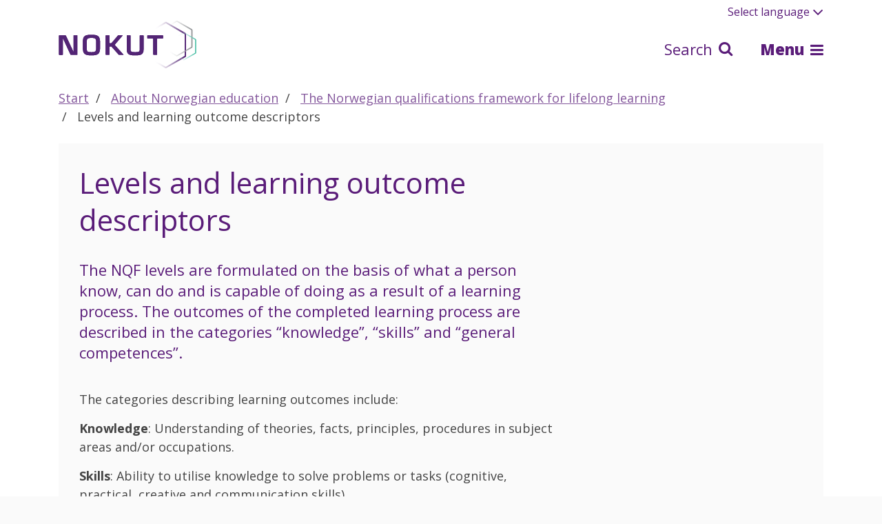

--- FILE ---
content_type: text/html; charset=utf-8
request_url: https://www.nokut.no/en/norwegian-education/the-norwegian-qualifications-framework-for-lifelong-learning/beskrivelser-av-laringsutbytte-for-nivaene-i-nkr/
body_size: 14645
content:
<!DOCTYPE html>
<html lang="en" class="no-js">
<head>
    <meta charset="utf-8" />
    <meta http-equiv="X-UA-Compatible" content="IE=edge" />
    <title>Levels and learning outcome descriptors | Nokut</title>
    <meta name="viewport" content="width=device-width, initial-scale=1" />

    <link href="/en/norwegian-education/the-norwegian-qualifications-framework-for-lifelong-learning/beskrivelser-av-laringsutbytte-for-nivaene-i-nkr/" rel="canonical" />




<meta property="og:site_name" content="Nokut" />

<meta property="og:url" content="https://www.nokut.no/en/norwegian-education/the-norwegian-qualifications-framework-for-lifelong-learning/beskrivelser-av-laringsutbytte-for-nivaene-i-nkr/" />

<meta property="og:title" content="Levels and learning outcome descriptors" />




<meta name="twitter:card" content="summary" />

<meta name="twitter:site" content="Nokut" />


<meta name="twitter:title" content="Levels and learning outcome descriptors" />





<meta name="twitter:player:width" content="0" />

<meta name="twitter:player:height" content="0" />


    <link rel="shortcut icon" href="/Static/Img/favicon.ico">
    <link rel="apple-touch-icon" href="/Static/Img/apple-touch-icon.png">
    <link rel="icon" href="/Static/Img/touch-icon.png">

    

    <link rel="stylesheet" type="text/css" media="screen" href="/Static/Css/bundled_screen_991CEA7264069A56232B180A5D306A9B.css" />

    <link rel="stylesheet" type="text/css" media="print" href="/Static/Css/bundled_print_9A47E64203DEB67A505534885BE83A29.css" />

    <link rel="preconnect" href="https://fonts.googleapis.com">
    <link rel="preconnect" href="https://fonts.gstatic.com" crossorigin>
    <link href="https://fonts.googleapis.com/css2?family=Open+Sans:ital,wght@0,400;0,700;0,800;1,400;1,700;1,800&display=swap" rel="stylesheet">

    <script src="/Static/Js/modernizr-custom.js"></script>
    <!--[if lt IE 9]>
        <script src="/Static/Js/respond.min.js"></script>
    <![endif]-->

    
        <!-- Matomo -->
        <script>
          var _paq = window._paq = window._paq || [];
          /* tracker methods like "setCustomDimension" should be called before "trackPageView" */
          _paq.push(['trackPageView']);
          _paq.push(['enableLinkTracking']);
          (function() {
            var u="https://matomo.nokut.no/";
            _paq.push(['setTrackerUrl', u+'matomo.php']);
            _paq.push(['setSiteId', '1']);
            var d=document, g=d.createElement('script'), s=d.getElementsByTagName('script')[0];
            g.async=true; g.src=u+'matomo.js'; s.parentNode.insertBefore(g,s);
          })();
        </script>
        <!-- End Matomo Code -->
</head>
<body>    
    <a href="#main" class="sr-only sr-only-focusable hidden-print" accesskey="s">To the main content</a>

    
    <svg style="position: absolute; width: 0; height: 0;" width="0" height="0" version="1.1" xmlns="http://www.w3.org/2000/svg" xmlns:xlink="http://www.w3.org/1999/xlink">
    <defs>
        <symbol id="icon-arrow-down" viewBox="0 0 16 16">
            <title>arrow-down</title>
            <path class="path1" d="M0 4.275c0-0.238 0.060-0.475 0.237-0.654 0.356-0.297 0.95-0.297 1.307 0l6.472 6.473 6.471-6.473c0.356-0.355 0.891-0.355 1.247 0 0.355 0.357 0.355 0.891 0 1.248l-7.718 7.777-7.779-7.718c-0.177-0.178-0.237-0.416-0.237-0.653z"></path>
        </symbol>
        <symbol id="icon-arrow-right" viewBox="0 0 16 16">
            <title>arrow-right</title>
            <path class="path1" d="M4.248 16c-0.236 0-0.475-0.059-0.652-0.238-0.355-0.355-0.355-0.889 0-1.244l6.465-6.467-6.465-6.524c-0.297-0.355-0.297-0.949 0-1.305 0.355-0.297 0.949-0.297 1.305 0l7.771 7.77-7.772 7.77c-0.177 0.179-0.414 0.238-0.652 0.238z"></path>
        </symbol>
        <symbol id="icon-arrow-right-external" viewBox="0 0 16 16">
            <title>arrow-right-external</title>
            <path class="path1" d="M9.586 0.17c-0.227-0.227-0.566-0.227-0.793 0s-0.227 0.566 0 0.793l3.438 3.438c-3.928-0.151-6.686 0.529-8.387 2.116-2.418 2.229-2.418 5.78-2.418 9.483h1.134c0-3.477 0-6.726 2.040-8.652 1.512-1.397 4.080-2.002 7.859-1.813l-3.666 3.664c-0.227 0.227-0.227 0.566 0 0.793 0.113 0.114 0.266 0.151 0.416 0.151s0.303-0.037 0.416-0.151l4.949-4.949-4.988-4.873z"></path>
        </symbol>
        <symbol id="icon-arrow-up" viewBox="0 0 16 16">
            <title>arrow-up</title>
            <path class="path1" d="M16 11.726c0 0.237-0.059 0.475-0.238 0.653-0.356 0.355-0.891 0.355-1.247 0l-6.53-6.531-6.471 6.531c-0.356 0.355-0.891 0.355-1.247 0s-0.356-0.891 0-1.247l7.718-7.777 7.777 7.777c0.179 0.179 0.238 0.356 0.238 0.594z"></path>
        </symbol>
        <symbol id="icon-bs" viewBox="0 0 16 16">
            <title>bs</title>
            <path class="path1" d="M4.102 8.365h-1.141c-0.050 0-0.050 0-0.050 0.049v1.35c0 0.054 0 0.054 0.050 0.054h1.141c0.521 0 0.831-0.259 0.831-0.727s-0.311-0.726-0.831-0.726z"></path>
            <path class="path2" d="M7.066 9.662c0 0.363 0.207 0.57 0.566 0.57 0.266 0 0.469-0.102 0.734-0.414l-0.733-0.882c-0.41 0.257-0.567 0.517-0.567 0.726z"></path>
            <path class="path3" d="M2.961 7.584h1.094c0.469 0 0.779-0.258 0.779-0.675s-0.311-0.676-0.779-0.676h-1.094c-0.050 0-0.050 0-0.050 0.055l0.050 1.296c-0.050-0.053 0 0 0 0z"></path>
            <path class="path4" d="M8.156 7.792c0-0.208-0.156-0.365-0.414-0.365-0.265 0-0.421 0.156-0.421 0.365 0 0.155 0.108 0.26 0.367 0.573 0.414-0.261 0.468-0.417 0.468-0.573z"></path>
            <path class="path5" d="M0 3.064v9.871h16v-9.871h-16zM4 10.545h-1.922c-0.055 0-0.102-0.053-0.102-0.053v-4.986c0-0.053 0.047-0.053 0.102-0.053h2.023c1.142 0 1.719 0.521 1.719 1.35 0 0.572-0.313 0.883-0.625 1.093v0c0.313 0.102 0.728 0.518 0.728 1.141-0.056 1.039-0.728 1.508-1.923 1.508zM9.399 10.492c0 0.053 0 0.053-0.048 0.053h-0.156c-0.206 0-0.313-0.053-0.469-0.258l-0.156-0.156c-0.313 0.312-0.625 0.467-0.984 0.467-0.625 0-0.985-0.366-0.985-0.884 0-0.365 0.204-0.677 0.721-1.091-0.311-0.414-0.466-0.57-0.466-0.831 0-0.417 0.367-0.728 0.833-0.728 0.522 0 0.835 0.311 0.835 0.728 0 0.311-0.156 0.518-0.68 0.883l0.68 0.83 0.359-0.414c0 0 0.051-0.055 0.051 0l0.211 0.156c0.051 0 0.051 0.050 0 0.050l-0.418 0.521 0.156 0.207c0.051 0.105 0.106 0.105 0.206 0.105h0.263c0.048 0 0.048 0 0.048 0.050v0.312zM11.945 10.648c-0.779 0-1.557-0.312-1.969-0.673-0.055-0.055-0.055-0.055 0-0.104l0.516-0.521c0.052-0.052 0.109-0.052 0.109 0 0.359 0.259 0.875 0.521 1.453 0.521 0.624 0 1.034-0.311 1.034-0.728 0-0.363-0.255-0.622-0.987-0.729l-0.313-0.049c-1.032-0.156-1.656-0.625-1.656-1.457 0-0.934 0.723-1.559 1.813-1.559 0.677 0 1.354 0.209 1.766 0.521 0.056 0.050 0.056 0.050 0 0.104l-0.359 0.57c-0.052 0.053-0.052 0.053-0.107 0-0.41-0.258-0.83-0.414-1.299-0.414-0.566 0-0.828 0.258-0.828 0.672 0 0.367 0.262 0.572 0.984 0.678l0.313 0.050c1.042 0.155 1.609 0.623 1.609 1.456-0.001 0.989-0.724 1.662-2.079 1.662z"></path>
        </symbol>
        <symbol id="icon-check" viewBox="0 0 16 16">
            <title>check</title>
            <path class="path1" d="M5.743 13.859l-5.444-5.443c-0.397-0.399-0.397-0.997 0-1.395 0.398-0.398 0.996-0.398 1.395 0l4.050 4.050 8.563-8.632c0.399-0.398 0.996-0.398 1.396 0 0.397 0.399 0.397 0.996 0 1.395l-9.96 10.025z"></path>
        </symbol>
        <symbol id="icon-circle" viewBox="0 0 16 16">
            <title>circle</title>
            <path class="path1" d="M16 8c0 4.418-3.582 8-8 8s-8-3.582-8-8c0-4.418 3.582-8 8-8s8 3.582 8 8z"></path>
        </symbol>
        <symbol id="icon-close" viewBox="0 0 16 16">
            <title>close</title>
            <path class="path1" d="M13.777 0l-5.777 5.688-5.688-5.688-2.312 2.311 5.777 5.689-5.777 5.688 2.312 2.312 5.688-5.689 5.777 5.689 2.223-2.312-5.688-5.688 5.688-5.689z"></path>
        </symbol>
        <symbol id="icon-linkedin" viewBox="0 0 16 16">
            <title>linkedin</title>
            <path class="path1" d="M16 9.715v5.942h-3.429v-5.485c0-1.372-0.457-2.4-1.714-2.4-0.914 0-1.485 0.686-1.714 1.258-0.115 0.227-0.115 0.571-0.115 0.798v5.715h-3.428c0 0 0.114-9.371 0-10.286h3.428v1.486c0.457-0.686 1.257-1.6 2.972-1.6 2.286-0.114 4 1.372 4 4.572zM1.943 0.343c-1.257 0-1.943 0.686-1.943 1.829 0 1.028 0.686 1.828 1.829 1.828v0c1.257 0 1.942-0.8 1.942-1.828 0.115-1.143-0.571-1.829-1.828-1.829zM0.229 15.657h3.428v-10.286h-3.428v10.286z"></path>
        </symbol>
        <symbol id="icon-plus" viewBox="0 0 16 16">
            <title>plus</title>
            <path class="path1" d="M16 6.667h-6.667v-6.667h-2.666v6.667h-6.667v2.667h6.667v6.666h2.666v-6.666h6.667z"></path>
        </symbol>
        <symbol id="icon-search" viewBox="0 0 16 16">
            <title>search</title>
            <path class="path1" d="M10.491 1.794c-2.392-2.392-6.306-2.392-8.697 0s-2.392 6.307 0 8.698c2.174 2.174 5.436 2.392 7.9 0.725l4.784 4.783 1.522-1.521-4.784-4.784c1.595-2.392 1.378-5.726-0.725-7.901zM8.896 8.97c-1.521 1.522-4.059 1.522-5.653 0s-1.521-4.059 0-5.653c1.522-1.595 4.060-1.522 5.653 0 1.595 1.594 1.595 4.13 0 5.653z"></path>
        </symbol>
        <symbol id="icon-twitter" viewBox="0 0 16 16">
            <title>twitter</title>
            <path class="path1" d="M14.187 8.219c-0.106 0.641-0.533 1.388-0.96 2.134-1.173 1.493-2.56 2.347-4.267 2.88h-0.107c-1.706 0.427-3.413 0.427-5.227-0.106-1.493-0.534-2.666-1.494-3.626-2.774 0.96 0.747 1.813 1.066 2.56 1.066v0c1.28 0.107 2.347-0.319 3.307-1.173v0-0.106c-0.533 0-0.853-0.107-1.067-0.533-0.106-0.214 0-0.428 0.214-0.641 0.106-0.107 0.213-0.213 0.426-0.32-0.96 0-1.6-0.319-1.92-0.96 0.32-0.319 0.64-0.427 1.066-0.427v0c-1.066-0.32-1.706-0.853-1.813-1.6 0.213 0 0.533 0 0.853 0v0c-0.853-0.533-1.386-1.174-1.279-2.026 0.747 0.213 1.6 0.533 2.347 0.96 0.747 0.319 1.28 0.64 1.813 0.96 0.426 0.32 0.853 0.533 1.066 0.96v0l0.107-0.107c0.213-0.854 0.533-1.601 1.067-2.454v0c0.32-0.319 0.533-0.64 0.853-0.96 0.213-0.213 0.32-0.319 0.533-0.426 0.107 0 0 0.213-0.213 0.426 0.533-0.319 0.96-0.533 1.28-0.533 0.106 0.107-0.107 0.32-0.427 0.533 0.32-0.106 0.64-0.213 0.96-0.213 0.213 0 0.213 0.106 0.213 0.213-0.106 0.214-0.533 0.32-1.28 0.534v0 0c0.854-0.107 1.494 0.213 2.134 0.746 0 0 0 0 0.107 0 0.747 0.64 1.067 1.493 1.173 2.24 0.64 0.213 1.28 0.213 1.92 0-0.213 0.533-0.747 0.746-1.707 0.854v0 0c0.854 0.213 1.494 0.213 1.707 0.107v0c-0.32 0.533-0.853 0.853-1.813 0.746z"></path>
        </symbol>
    </defs>
</svg>
<header id="header">
    <div class="container">
        <a href="/en/" class="logo">
            <img src="/Static/Img/nokut-logo.svg" alt="Nokut logo">
        </a>

        <nav class="header-lang-nav">
            <button type="button" data-target="#headerLangNav" data-toggle="collapse" class="collapsed">
                Select language
                <i class="icon icon-angle-down"></i>
            </button>
            <ul id="headerLangNav" class="collapse">
                    <li class="selected">
                        <a href="/en/norwegian-education/the-norwegian-qualifications-framework-for-lifelong-learning/beskrivelser-av-laringsutbytte-for-nivaene-i-nkr/">English</a>
                    </li>
                    <li>
                        <a href="/norsk-utdanning/nasjonalt-kvalifikasjonsrammeverk-for-livslang-laring/nivaa-i-kvalifikasjonsrammeverket/">Norsk</a>
                    </li>
            </ul>
        </nav>

        <div class="header-tools">
            <button type="button" class="header-search-toggle-btn">
                Search
                <i class="icon icon-search"></i>
            </button>

            <form class="header-search" action="/en/search/">
                <label for="headerSearch" class="sr-only">
                    Search on website
                </label>
                <div class="custom-search-input">
                    <input type="search" id="headerSearch" name="q" class="form-control" placeholder="Search on website" />
                    <button type="submit">
                        <i class="icon icon-search"></i>
                        <span class="sr-only">Search</span>
                    </button>
                </div>
            </form>

            <button type="button" class="toggle-menu-btn">
                Menu
                <span class="icon icon-bars"></span>
            </button>
        </div>
    </div>
</header>


<div id="menu">
    <div class="container">
        <button type="button" class="toggle-menu-btn">
            Close
            <span class="icon icon-close"></span>
        </button>
        <div class="row">
            <div class="col-md-8 col-lg-6">
                <nav class="menu-global-nav" id="menuGlobalNav">
                        <div class="panel">
                            <h2 class="collapsed" data-toggle="collapse" data-target="#menuGlobalNavLinks_1" data-parent="#menuGlobalNav">
                                Higher education
                                <i class="icon icon-angle-down"></i>
                            </h2>
                            <ul id="menuGlobalNavLinks_1" class="panel-collapse collapse">
                                    <li>
                                        <a href="/en/higher-education/quality-areas-for-study-programmes-in-higher-education/">Quality Areas for study programmes in higher education</a>
                                    </li>
                                    <li>
                                        <a href="/en/higher-education/higher-education-institutions/">Higher education institutions</a>
                                    </li>
                                    <li>
                                        <a href="/en/higher-education/experts--study-programmes-at-bachelors-and-masters-level/">Experts – study programmes at bachelor&#39;s and master&#39;s level</a>
                                    </li>
                                    <li>
                                        <a href="/en/higher-education/experts--study-programmes-at-phd-level/">Experts – study programmes at PhD level</a>
                                    </li>
                            </ul>
                        </div>                  
                        <div class="panel">
                            <h2 class="collapsed" data-toggle="collapse" data-target="#menuGlobalNavLinks_2" data-parent="#menuGlobalNav">
                                About Norwegian education
                                <i class="icon icon-angle-down"></i>
                            </h2>
                            <ul id="menuGlobalNavLinks_2" class="panel-collapse collapse">
                                    <li>
                                        <a href="/en/norwegian-education/general-information-about-education-in-norway/">General information about education in Norway</a>
                                    </li>
                                    <li>
                                        <a href="/en/norwegian-education/the-norwegian-qualifications-framework-for-lifelong-learning/">The Norwegian qualifications framework for lifelong learning</a>
                                    </li>
                                    <li>
                                        <a href="/en/norwegian-education/rules-and-regulations/">Rules and regulations</a>
                                    </li>
                            </ul>
                        </div>                  
                        <div class="panel">
                            <h2 class="collapsed" data-toggle="collapse" data-target="#menuGlobalNavLinks_3" data-parent="#menuGlobalNav">
                                Publications
                                <i class="icon icon-angle-down"></i>
                            </h2>
                            <ul id="menuGlobalNavLinks_3" class="panel-collapse collapse">
                                    <li>
                                        <a href="/en/publications/accreditation-and-quality-assurance/">Accreditation and quality assurance</a>
                                    </li>
                                    <li>
                                        <a href="/en/publications/presentations--conferences-and-seminars/">Presentations – conferences and seminars</a>
                                    </li>
                                    <li>
                                        <a href="/en/publications/evaluations--quality-in-education/">Evaluations – quality in education</a>
                                    </li>
                                    <li>
                                        <a href="/en/publications/other-evaluations/">Other evaluations</a>
                                    </li>
                                    <li>
                                        <a href="/en/publications/research-and-analyses/">Research and analyses</a>
                                    </li>
                                    <li>
                                        <a href="/en/publications/external-evaluationsreports/">External evaluations/reports</a>
                                    </li>
                                    <li>
                                        <a href="/en/publications/topic-specific-national-assessment-examinations/">Topic-specific national assessment examinations</a>
                                    </li>
                                    <li>
                                        <a href="/en/publications/studiebarometeret--higher-education/">Studiebarometeret – higher education</a>
                                    </li>
                                    <li>
                                        <a href="/en/publications/centres-for-excellent-education/">Centres for Excellent Education</a>
                                    </li>
                                    <li>
                                        <a href="/en/publications/annual-report-2024/">Annual report 2024</a>
                                    </li>
                            </ul>
                        </div>                  
                        <div class="panel">
                            <h2 class="collapsed" data-toggle="collapse" data-target="#menuGlobalNavLinks_4" data-parent="#menuGlobalNav">
                                Quality assurance and enhancement
                                <i class="icon icon-angle-down"></i>
                            </h2>
                            <ul id="menuGlobalNavLinks_4" class="panel-collapse collapse">
                                    <li>
                                        <a href="/en/quality-enhancement/institutional-responsibility-for-educational-quality/">Institutional responsibility for educational quality</a>
                                    </li>
                                    <li>
                                        <a href="/en/quality-enhancement/accreditation-periodic-reviews-and-supervision/">Accreditation, periodic reviews, and supervision</a>
                                    </li>
                                    <li>
                                        <a href="/en/quality-enhancement/evaluations-of-quality-in-education/">Evaluations of quality in education</a>
                                    </li>
                                    <li>
                                        <a href="/en/quality-enhancement/topic-specific-national-examinations/">Topic-specific national examinations</a>
                                    </li>
                                    <li>
                                        <a href="/en/quality-enhancement/nokut-projects/">NOKUT projects</a>
                                    </li>
                                    <li>
                                        <a href="https://studiebarometeret.no/en/artikkel/2">Studiebarometeret – the Student Survey</a>
                                    </li>
                                    <li>
                                        <a href="/en/quality-enhancement/international-cooperation-enqa-eu-projects-diploma-supplement/">International cooperation (ENQA, EU projects, Diploma Supplement)</a>
                                    </li>
                            </ul>
                        </div>                  
                </nav>

                <nav class="menu-util-nav">
                    <ul>
                            <li>
                                <a href="/en/about-nokut/">About NOKUT</a>
                            </li>
                            <li>
                                <a href="/en/about-nokut/contact-us/">Contact us</a>
                            </li>
                    </ul>
                </nav>

                <nav class="menu-lang-nav">
                    <button data-target="#menuLangNav" data-toggle="collapse" class="collapsed">
                        Select language
                        <i class="icon icon-angle-down"></i>
                    </button>
                    <ul id="menuLangNav" class="collapse">
                            <li class="selected">
                                <a href="/en/norwegian-education/the-norwegian-qualifications-framework-for-lifelong-learning/beskrivelser-av-laringsutbytte-for-nivaene-i-nkr/">English</a>
                            </li>
                            <li>
                                <a href="/norsk-utdanning/nasjonalt-kvalifikasjonsrammeverk-for-livslang-laring/nivaa-i-kvalifikasjonsrammeverket/">Norsk</a>
                            </li>
                    </ul>
                </nav>

                <form class="menu-search" action="/en/search/">
                    <label for="menuSearch" class="sr-only">
                        Search on website
                    </label>
                    <div class="custom-search-input">
                        <input type="search" id="menuSearch" name="q" class="form-control" placeholder="Search on website" />
                        <button type="submit">
                            <i class="icon icon-search"></i>
                            <span class="sr-only">Search</span>
                        </button>
                    </div>
                </form>
            </div>
        </div>
    </div>
</div>


    <main id="main" class="">
            <div class="container">
        <nav class="breadcrumb-nav">
            <ol class="breadcrumb">
                    <li>
                            <a href="/en/">Start</a>
                    </li>
                    <li>
                            <a href="/en/norwegian-education/">About Norwegian education</a>
                    </li>
                    <li>
                            <a href="/en/norwegian-education/the-norwegian-qualifications-framework-for-lifelong-learning/">The Norwegian qualifications framework for lifelong learning</a>
                    </li>
                    <li>
Levels and learning outcome descriptors                    </li>
            </ol>
        </nav>



        <article class="main-content ">

            <div class="row">
                <div class="col-md-8">
                    <h1>Levels and learning outcome descriptors</h1>
                </div>
            </div>
            <div class="row">
                <div class="col-md-8">

                    <p class="lead">The NQF levels are formulated on the basis of what a person know, can do and is capable of doing as a result of a learning process. The outcomes of the completed learning process are described in the categories “knowledge”, “skills” and “general competences”.</p>

                    <p>The categories describing learning outcomes include:</p>
<p><strong>Knowledge</strong>: Understanding of theories, facts, principles, procedures in subject areas and/or occupations.</p>
<p><strong>Skills</strong>: Ability to utilise knowledge to solve problems or tasks (cognitive, practical, creative and communication skills).</p>
<p><strong>General competence</strong>: Ability to utilise knowledge and skills in an independent manner in different situations.</p>
<p>Level 1 is not part of the NQF, and is therefore not included in this overview.</p>
<ul class="button-list">

<li class="expand-link" >
    <a href="#collapsibleContent_6cb4fea2-027d-4eae-93d4-661ffc9dc578" class="collapsed btn btn-block btn-success" data-toggle="collapse">
        Level 2: Competence from primary/lower secondary school
    </a>
    <div id="collapsibleContent_6cb4fea2-027d-4eae-93d4-661ffc9dc578" class="collapse">
        <div class="expand-link-content">
            <h2>Knowledge</h2>
<h3>The candidate ...</h3>
<ul>
<li>has a basic knowledge of important facts and concepts in and across subjects</li>
<li>has knowledge of fundamental political, social, cultural and environmental conditions</li>
<li>has a basic knowledge about the use of sources, about how information can be obtained, documented, assessed and applied</li>
<li>has a basic understanding of learning how to learn</li>
<li>is familiar with different educational choices and occupations</li>
</ul>
<h2>Skills</h2>
<h3>The candidate ...</h3>
<ul>
<li>can express him/herself verbally and in writing, read, is numerate and can use digital tools in the school work context</li>
<li>can present topics in Norwegian/Sami and at least one foreign language</li>
<li>can use experience, creativity and exploratory work methods to acquire new knowledge</li>
<li>can use practical-aesthetical work methods in several subject areas</li>
<li>can reflect on his/her own participation in different media</li>
<li>can express him/herself verbally and in writing, read, is numerate and can use digital tools in the school work context</li>
<li>can present topics in Norwegian/Sami and at least one foreign language</li>
<li>can use experience, creativity and exploratory work methods to acquire new knowledge</li>
<li>can use practical-aesthetical work methods in several subject areas</li>
<li>can reflect on his/her own participation in different media</li>
</ul>
<h2>General competense</h2>
<h3>The candidate ...</h3>
<ul>
<li>can make use of his/her knowledge and experience to participate in a democratic and inclusive society</li>
<li>can cooperate with others in both the work/school and social context</li>
<li>can discuss and assess others and his/her own school work under supervision</li>
<li>can make independent choices, state the reasons for them and act on the basis of them</li>
</ul>
        </div>
    </div>
</li>

<li class="expand-link" >
    <a href="#collapsibleContent_f89f0612-e643-44e3-8c04-5365d1c4472c" class="collapsed btn btn-block btn-success" data-toggle="collapse">
        Level 3: Basic competence (partially completed upper secondary education)
    </a>
    <div id="collapsibleContent_f89f0612-e643-44e3-8c04-5365d1c4472c" class="collapse">
        <div class="expand-link-content">
            <h2>Knowledge</h2>
<h3>The candidate ...</h3>
<ul>
<li>has knowledge of important facts and concepts in his/her own subject/subject area</li>
<li>has knowledge of work methods, procedures and tools in one or more limited subjects/subject areas</li>
<li>is aware of relevant regulations and quality requirements</li>
<li>has an understanding of his/her own educational and work opportunities</li>
</ul>
<h2>Skils</h2>
<h3>The candidate ...</h3>
<ul>
<li>can communicate and express him/herself in his/her own subject/subject area</li>
<li>can use relevant technology to solve subject-specific tasks</li>
<li>can receive and follow instructions and carry out specific tasks within the subject area</li>
<li>can be creative when carrying out tasks</li>
<li>can search for and use information from different sources to further his/her development in relation to future work and/or education</li>
</ul>
<h2>General competence</h2>
<h3>The candidate ...</h3>
<ul>
<li>can cooperate with others in the performance of work and utilise relevant skills and knowledge</li>
<li>can initiate and carry out limited tasks</li>
<li>can seek and accept guidance in relation to concrete tasks and own vocational development</li>
</ul>
        </div>
    </div>
</li>

<li class="expand-link" >
    <a href="#collapsibleContent_dc537d47-ecdf-4cbf-873b-ff3afb546ec3" class="collapsed btn btn-block btn-success" data-toggle="collapse">
        Level 4A: Completed upper secondary vocational education – Subject-related skills and vocational competence
    </a>
    <div id="collapsibleContent_dc537d47-ecdf-4cbf-873b-ff3afb546ec3" class="collapse">
        <div class="expand-link-content">
            <h2>Knowledge</h2>
<h3>The candidate ...</h3>
<ul>
<li>has knowledge of relevant concepts, models and principles in the subject area</li>
<li>has knowledge of, and has an overview of materials, equipment and work methods, and can give reasons for his/her choices</li>
<li>has the experience-based knowledge required to practise in the vocational field</li>
<li>has insight into the importance and historical development of the trade/occupation in a societal perspective</li>
<li>has knowledge of relevant regulations, standards, agreements and quality requirements</li>
<li>has knowledge of different learning strategies and can utilise them in his/her own learning</li>
<li>has an understanding of his/her own educational and work opportunities</li>
</ul>
<h2>Skills</h2>
<h3>The candidate ...</h3>
<ul>
<li>can systematise, present and report on planned and completed work</li>
<li>can carry out calculations and assess consequences</li>
<li>can solve vocational challenges in a critical and creative manner, alone or in cooperation with others</li>
<li>can use relevant concepts, principles, materials and equipment in his/her work</li>
<li>can communicate in at least one foreign language</li>
<li>can assess and choose work methods for solving subject-specific tasks</li>
<li>can be creative when planning and performing work</li>
<li>can carry out work in accordance with the applicable regulations, standards, agreements and quality requirements</li>
<li>can analyse and assess different types of sources of relevance to his/her own work</li>
</ul>
<h2>General competence</h2>
<h3>The candidate ...</h3>
<ul>
<li>can use his/her own vocational competence in new and complex contexts</li>
<li>can work independently and take responsibility for ensuring that work is carried out with the required craftsmanship and in accordance with legislation, regulations and established ethical standards in the trade/field in question</li>
<li>can cooperate and communicate with colleagues, customers and/or users when carrying out his/her work</li>
<li>can guide others in their work</li>
<li>can document and assess others’ work and own work in connection with planning, organising, work performance and results</li>
<li>can reflect on his/her own vocational competence as the basis for future choices</li>
<li>an initiate tasks and activities that promote his/her own learning and development</li>
</ul>
        </div>
    </div>
</li>

<li class="expand-link" >
    <a href="#collapsibleContent_47632e93-b955-40a1-b430-0f203c26a385" class="collapsed btn btn-block btn-success" data-toggle="collapse">
        Level 4B: Completed upper secondary school – Higher education entrance requirements
    </a>
    <div id="collapsibleContent_47632e93-b955-40a1-b430-0f203c26a385" class="collapse">
        <div class="expand-link-content">
            <h2>Knowledge</h2>
<h3>The candidate ...</h3>
<ul>
<li>has knowledge of important facts, concepts, theories, principles and methods in different subjects</li>
<li>has the experience-based knowledge required to practise different subjects</li>
<li>has insight into how academic issues relate to society as a whole</li>
<li>has knowledge of different learning strategies and can apply them in his/her own learning</li>
<li>has an understanding of his/her own educational and work opportunities</li>
</ul>
<h2>Skills</h2>
<h3>The candidate ...</h3>
<ul>
<li>can express him/herself verbally and in writing in different academic contexts</li>
<li>can read, is numerate and can use digital tools and media to solve academic challenges in a critical and creative manner, alone or in cooperation with others</li>
<li>can use academic terminology in communication and cooperation</li>
<li>can communicate in at least two foreign languages</li>
<li>can apply relevant methods, principles and strategies to solve subject-specific tasks</li>
<li>can explore, analyse, formulate and discuss different issues</li>
<li>can analyse and assess different types of sources</li>
</ul>
<h2>General competence</h2>
<h3>The candidate ...</h3>
<ul>
<li>can use his/her own academic competence in new and complex contexts</li>
<li>can plan and organise work, independently and in cooperation with others</li>
<li>can use his/her academic knowledge and skills to develop knowledge together with others</li>
<li>can guide others to a certain extent in academic situations</li>
<li>can assess the quality of and take responsibility for the results of his/her own and joint work</li>
<li>can reflect on his/her own academic competence as the basis for future choices</li>
</ul>
        </div>
    </div>
</li>

<li class="expand-link" >
    <a href="#collapsibleContent_cf38403f-2158-4a0d-aef7-a2220d2864b5" class="collapsed btn btn-block btn-success" data-toggle="collapse">
        Level 5.1: Tertiary vocational education 1
    </a>
    <div id="collapsibleContent_cf38403f-2158-4a0d-aef7-a2220d2864b5" class="collapse">
        <div class="expand-link-content">
            <h2>Knowledge</h2>
<h3>The candidate ...</h3>
<ul>
<li>has knowledge of concepts, processes and tools that are used in a specialised field of work</li>
<li>has insight into relevant regulations, standards, agreements and quality requirements</li>
<li>has a knowledge of the industry and is familiar with the field of work</li>
<li>can update his/her vocational knowledge</li>
<li>understands the importance of his/her own trade/discipline in a societal and value-creation perspective</li>
</ul>
<h2>Skills</h2>
<h3>The candidate ...</h3>
<ul>
<li>can apply vocational knowledge to practical and theoretical problems</li>
<li>masters relevant vocational tools, materials, techniques and styles</li>
<li>can find information and material that is relevant to a vocational problem</li>
<li>can study a situation and identify subject-related issues and what measures need to be implemented</li>
</ul>
<h2>General competence</h2>
<h3>The candidate ...</h3>
<ul>
<li>understands the ethical principles that apply in the trade/ field of work</li>
<li>has developed an ethical attitude in relation to the practising of his/her discipline</li>
<li>can carry out work based on the needs of selected target groups</li>
<li>can build relations with his/her peers, also across discipline boundaries, and with external target groups</li>
<li>can develop work methods, products and/or services of relevance to practising the discipline</li>
</ul>
        </div>
    </div>
</li>

<li class="expand-link" >
    <a href="#collapsibleContent_4b023f74-c8f0-4b52-b50e-730452db71b9" class="collapsed btn btn-block btn-success" data-toggle="collapse">
        Level 5.1: Tertiary vocational education 2
    </a>
    <div id="collapsibleContent_4b023f74-c8f0-4b52-b50e-730452db71b9" class="collapse">
        <div class="expand-link-content">
            <h2>Knowledge</h2>
<h3>The candidate ...</h3>
<ul>
<li>has knowledge of concepts, theories, models processes and tools that are used in a specialised field of work</li>
<li>can assess his/her own work in relation to the applicable norms and requirements</li>
<li>is familiar with the history, traditions, distinctive nature and place in society of the trade/discipline</li>
<li>has insight into his/her own opportunities for development</li>
</ul>
<h2>Skills</h2>
<h3>The candidate ...</h3>
<ul>
<li>can explain his/her vocational choices</li>
<li>can reflect over his/her own vocational practice and adjust it under supervision</li>
<li>can find and refer to information and vocational material and assess its relevance to a vocational issue</li>
</ul>
<h2>General competence</h2>
<h3>The candidate ...</h3>
<ul>
<li>can plan and carry out vocational tasks and projects alone or as part of a group and in accordance with ethical requirements and principles</li>
<li>can exchange points of view with others with a background in the trade/discipline and participate in discussions about the development of good practice</li>
<li>can contribute to organisational development</li>
</ul>
        </div>
    </div>
</li>

<li class="expand-link" >
    <a href="#collapsibleContent_81acad0c-3177-4081-8ac1-e4369c7aeff4" class="collapsed btn btn-block btn-success" data-toggle="collapse">
        Level 6 (part of Bachelor) University College Graduate
    </a>
    <div id="collapsibleContent_81acad0c-3177-4081-8ac1-e4369c7aeff4" class="collapse">
        <div class="expand-link-content">
            <p>A candidate who has completed his or her qualification should have the following learning outcomes defined in terms of knowledge, skills and general competence.</p>
<h2>Knowledge</h2>
<h3>The candidate ...</h3>
<ul>
<li>has knowledge of important topics, theories, problems, processes, tools and methods in the subject area</li>
<li>is familiar with research and development work in the field</li>
<li>can update his/her knowledge in the subject area</li>
<li>is familiar with the subject area’s history, traditions, distinctive nature and place in society</li>
</ul>
<h2>Skills</h2>
<h3>The candidate ...</h3>
<ul>
<li>can apply academic knowledge to practical and theoretical problems and explain his/her choices</li>
<li>can reflect on his/her own academic practice and adjust it under supervision</li>
<li>can find, assess and refer to information and academic material and relate it to an issue</li>
<li>masters relevant academic tools, techniques and styles</li>
</ul>
<h2>General competence</h2>
<h3>The candidate ...</h3>
<ul>
<li>has insight into relevant ethical issues relating to the field/ profession</li>
<li>can plan and carry out tasks and projects alone or as part of a group and in accordance with ethical requirements and principles</li>
<li>can present important academic material such as theories, problems and solutions, both in writing and orally, as well as using other relevant forms of communication</li>
<li>can exchange opinions with others with a background in the field and participate in discussions concerning the development of good practice</li>
<li>is familiar with new ideas and innovation processes</li>
</ul>
        </div>
    </div>
</li>

<li class="expand-link" >
    <a href="#collapsibleContent_4525c566-9752-4fca-9f5d-2ae404b81ac0" class="collapsed btn btn-block btn-success" data-toggle="collapse">
        Level 6: Bachelor (1. cycle)
    </a>
    <div id="collapsibleContent_4525c566-9752-4fca-9f5d-2ae404b81ac0" class="collapse">
        <div class="expand-link-content">
            <p>A candidate who has completed his or her qualification should have the following learning outcomes defined in terms of knowledge, skills and general competence.</p>
<h2>Knowledge</h2>
<h3>The candidate ...</h3>
<ul>
<li>has broad knowledge of important topics, theories, issues, processes, tools and methods within the academic field</li>
<li>is familiar with research and development work in the field</li>
<li>can update his/her knowledge in the field</li>
<li>has knowledge of the history, traditions, distinctive character and place in society of the academic field</li>
</ul>
<h2>Skills</h2>
<h3>The candidate ...</h3>
<ul>
<li>can apply academic knowledge and relevant results of research and development work to practical and theoretical problems and make well-founded choices</li>
<li>can reflect upon his/her own academic practice and adjust it under supervision</li>
<li>can find, evaluate and refer to information and scholarly subject matter and present it in a manner that sheds light on the problem</li>
<li>masters relevant scholarly tools, techniques and forms of communication</li>
</ul>
<h2>General competence</h2>
<h3>The candidate ...</h3>
<ul>
<li>has insight into relevant academic and professional ethical issues</li>
</ul>
<p>– can plan and carry out varied assignments and projects over time, alone or as part of a group, and in accordance with ethical requirements and principles<br />– can communicate important academic subject matters such astheories, problems and solutions, both in writing and orally, as well as through other relevant forms of communication<br />– can exchange opinions and experiences with others with a background in the field, thereby contributing to the development of good practice<br />– is familiar with new thinking and innovation processes</p>
        </div>
    </div>
</li>

<li class="expand-link" >
    <a href="#collapsibleContent_a3fef3a4-4ea1-4927-913a-ea2dcf3a8bf5" class="collapsed btn btn-block btn-success" data-toggle="collapse">
        Level 7: Master (2. cycle)
    </a>
    <div id="collapsibleContent_a3fef3a4-4ea1-4927-913a-ea2dcf3a8bf5" class="collapse">
        <div class="expand-link-content">
            <p>A candidate who has completed his or her qualification should have the following learning outcomes defined in terms of knowledge, skills and general competence.</p>
<h2>Knowledge</h2>
<h3>The candidate ...</h3>
<ul>
<li>has advanced knowledge within the academic field and specialized insight in a limited area</li>
<li>has thorough knowledge of the scholarly or artistic theories and methods in the field</li>
<li>can apply knowledge to new areas within the academic field</li>
<li>can analyze academic problems on the basis of the history, traditions, distinctive character and place in society of the academic field</li>
</ul>
<h2>Skills</h2>
<h3>The candidate ...</h3>
<ul>
<li>can analyze and deal critically with various sources of information and use them to structure and formulate scholarly arguments</li>
<li>can analyze existing theories, methods and interpretations in the field and work independently on practical and theoretical problems</li>
<li>can use relevant methods for research and scholarly and /or artistic development work in an independent manner</li>
<li>can carry out an independent, limited research or development project under supervision and in accordance with applicable norms for research ethics</li>
</ul>
<h2>General competence</h2>
<h3>The candidate ...</h3>
<ul>
<li>can analyze relevant academic, professional and research ethical problems</li>
<li>can apply his/her knowledge and skills in new areas in order to carry out advanced assignments and projects</li>
<li>can communicate extensive independent work and masters language and terminology of the academic field</li>
<li>can communicate about academic issues, analyses and conclusions in the field, both with specialists and the general public</li>
<li>can contribute to new thinking and innovation processes</li>
</ul>
        </div>
    </div>
</li>

<li class="expand-link" >
    <a href="#collapsibleContent_613b0fee-4be8-4e93-8918-82375a47eb6d" class="collapsed btn btn-block btn-success" data-toggle="collapse">
        Level 8: Ph.d. (3. cycle)
    </a>
    <div id="collapsibleContent_613b0fee-4be8-4e93-8918-82375a47eb6d" class="collapse">
        <div class="expand-link-content">
            <p>A candidate who has completed his or her qualification should have the following learning outcomes defined in terms of knowledge, skills and general competence.</p>
<h2>Knowledge</h2>
<h3>The candidate ...</h3>
<ul>
<li>is in the forefront of knowledge within his/her academic field and masters the field´s philosophy of science and/or artistic issues and methods</li>
<li>can evaluate the expediency and application of different methods and processes in research and scholarly and/or artistic development projects</li>
<li>can contribute to the development of new knowledge, new theories, methods, interpretations and forms of documentation in the field</li>
</ul>
<h2>Skills</h2>
<h3>The candidate ...</h3>
<ul>
<li>can formulate problems, plan and carry out research and scholarly and/or artistic development work</li>
<li>can carry out research and scholarly and/or artistic research work of a high international standard</li>
<li>can handle complex academic issues and challenge established knowledge and practice in the field</li>
</ul>
<h2>General competence</h2>
<h3>The candidate ...</h3>
<ul>
<li>can identify new relevant ethical issues and carry out his/her research with scholarly integrity</li>
<li>can manage complex interdisciplinary assignments and projects</li>
<li>can communicate research and development work through recognized Norwegian and international channels</li>
<li>can participate in debates in the field in international forums</li>
<li>can assess the need for, initiate and practice innovation</li>
</ul>
        </div>
    </div>
</li></ul>




                </div>
                



            </div>


            <div class="row">
                <div class="col-md-8">
                    <div class="hidden-print">
                        
                    </div>
                </div>
            </div>

        </article>
    </div>


        <div class="clearfix"></div>
    </main>

<footer id="footer">
    <div class="container">
        <div class="row">
            <div class="col-sm-4 col-lg-3">
                <div class="footer-text">
                    <p>Contact NOKUT</p>
<p><strong>Telephone</strong>: +47 21 02 18 00<br /><a title="Contact us" href="/en/about-nokut/contact-us/">Contact us</a></p>
<p><strong>Chief editor:</strong><br />Peter Brandstrup</p>
<p><strong>Webmaster:</strong><br />Karine Kristiansen</p>
                </div>
            </div>
            <div class="col-sm-4 col-lg-3">
                <div class="footer-text">
                    <p><strong>Postal address</strong><br />PO Box 578,<br />N-1327 Lysaker<br />Norway</p>
<p><strong>Visiting address</strong><br /><a title="Lenke til: Gule sider – Drammensveien 288" href="http://kart.gulesider.no/query?what=maps&amp;search_word=drammensveien+288&amp;from=&amp;geo_area=">Drammensveien 288</a> (Lysaker)</p>
<p><strong>NOTE! Bring your ID when visiting us.</strong></p>
<p><strong>About Foreign education</strong><br />All services within recognition of foreign education have been moved to HK-dir, and they have a new phone number, email and postal address. <a title="Foreign education" href="https://hkdir.no/en/foreign-education">Go to foreign education</a></p>
                </div>
            </div>
            <div class="col-sm-4 col-lg-3">
                <div class="footer-text">
                    <p><strong>Billing address:<br /></strong>NOKUT,<br />Fakturamottak DFØ,<br />PO Box&nbsp;4746,<br />N-7468 Trondheim<br />Norway</p>
<p><strong>Electronic invoice:</strong><br />985042667</p>
<p><img alt="" src="/globalassets/bilder--logoer/organisasjoner/eco-lighthouse-new.png" height="122" width="480" /></p>
                </div>
            </div>
            <div class="col-sm-12 col-lg-3" >
<ul class="button-list" >

<li >
    <a href="/en/about-nokut/" class="btn btn-block btn-success">
        About NOKUT
    </a>
</li><li >
    <a href="/en/about-nokut/media-contacts/" class="btn btn-block btn-success">
        Media contacts
    </a>
</li><li class="external-link" >
    <a href="https://www.facebook.com/NOKUT.no/" target="_blank" class="btn btn-block btn-success">
        NOKUT on Facebook
        <i class="icon icon-external-link"></i>
    </a>
</li></ul>            </div>
        </div>
    </div>
</footer>
    
    <script type="text/javascript" src="https://dl.episerver.net/13.6.1/epi-util/find.js"></script>
<script type="text/javascript">
if(FindApi){var api = new FindApi();api.setApplicationUrl('/');api.setServiceApiBaseUrl('/find_v2/');api.processEventFromCurrentUri();api.bindWindowEvents();api.bindAClickEvent();api.sendBufferedEvents();}
</script>

    
    <script type="text/javascript" src="/Static/Js/global_1E3D08D469F46737807E66CD41F304DF.js"></script>

    


</body>
</html>

--- FILE ---
content_type: text/css
request_url: https://www.nokut.no/Static/Css/bundled_print_9A47E64203DEB67A505534885BE83A29.css
body_size: 687
content:
.hidden-print,#epi-quickNavigator,.global-nav-toggle-btn,.global-nav,.related-articles,.link-section-block,.select2-wrapper,.pagination,.other-events,.guide .guide-breadcrumb,.guide-content .guide-step .guide-step-alt:first-child,#footer,.header-lang-nav,.header-tools,#menu,.breadcrumb-nav{display:none}*,*:before,*:after{background:transparent!important;color:#000!important;box-shadow:none!important;text-shadow:none!important}body{font-family:'Open Sans',Arial,Helvetica,sans-serif;font-size:10pt;line-height:1.6;font-weight:400}h1{font-size:25pt;font-weight:700;margin:15pt 0}h2{font-size:20pt;font-weight:700;margin:20pt 0 10pt}h3{font-size:15pt;font-weight:700;margin:20pt 0 10pt}.lead{font-size:14pt;font-weight:300;margin:0 0 15pt}.article-meta{text-transform:uppercase;font-weight:300;font-style:italic}blockquote,.blockquote{font-size:12pt;font-weight:300;font-style:italic;padding:15pt;border-left:3pt solid #000;margin:0 0 15pt 15pt}b,strong{font-weight:700}p{margin:0 0 15pt}#header a.logo{display:block;width:100pt}#header a.logo:after{content:''}img{max-width:100%}img.float-right{float:right;margin:0 0 15pt 15pt;max-width:50%}a[href]:after{content:" (" attr(href) ") "}.collapse{height:auto!important}.article-collection{border-bottom:1pt solid #000;margin:30px 0}.article-collection article{border-top:1pt solid #000;padding:15pt 0}.article-collection article figure{margin:0}ul.event-info{list-style-type:none;padding:0}ul.event-info li{margin:0 0 5pt}ul.event-info .event-info-label{margin:0;font-size:inherit}li.expand-link{margin:0 0 15pt}li.expand-link>a:after{content:''}.FormsPaymentSummary .dropdown{display:none}

--- FILE ---
content_type: image/svg+xml
request_url: https://www.nokut.no/Static/Img/nokut-logo.svg
body_size: 6453
content:
<svg xmlns="http://www.w3.org/2000/svg" width="388.4" height="134.7" viewBox="0 0 388.4 134.7"><linearGradient id="a" gradientUnits="userSpaceOnUse" x1="270.162" y1="69.105" x2="360.047" y2="69.105"><stop offset="0" stop-color="#FFF" stop-opacity="0"/><stop offset="1" stop-color="#532575"/></linearGradient><path fill="url(#a)" d="M302.8 134.7c-.6 0-1.3-.2-1.9-.5-.2-.1-5.4-3.1-29.7-17.1-1-.6-1.3-1.8-.7-2.8.6-1 1.8-1.3 2.8-.7 7.8 4.5 28.3 16.4 29.5 17 6.4-3.7 51.1-29.5 53.3-30.8V76.1 38.3v-.1l-.1-.1c-7.7-4.4-52.5-30.3-53.1-30.7h-.1-.1c-.4.3-16.2 9.4-29.4 17-1 .6-2.2.2-2.8-.7-.6-1-.2-2.2.7-2.8 18.3-10.6 29-16.7 29.4-17 1.3-.8 2.9-.8 4.2 0 .7.4 45.4 26.2 53.1 30.7 1.4.8 2.1 2.1 2.1 3.6V99.8c0 1.4-.8 2.7-2 3.3-.5.3-45.9 26.5-53.5 30.9-.5.5-1.1.7-1.7.7z"/><linearGradient id="b" gradientUnits="userSpaceOnUse" x1="308.964" y1="50.546" x2="378.221" y2="50.546"><stop offset="0" stop-color="#FFF" stop-opacity="0"/><stop offset="1" stop-color="#939598"/></linearGradient><path fill="url(#b)" d="M334.1 101.1c-.5 0-1-.1-1.5-.4-.2-.1-4.1-2.4-22.9-13.2-.7-.4-1-1.4-.6-2.1.4-.7 1.4-1 2.1-.6 6 3.5 21.8 12.6 22.8 13.1 5-2.9 39.4-22.7 41.1-23.7V55.9 26.8v-.1l-.1-.1c-5.9-3.4-40.4-23.3-41-23.6-.3.2-12.5 7.2-22.7 13.1-.7.4-1.7.2-2.1-.6-.4-.7-.2-1.7.6-2.1C323.9 5.3 332.1.5 332.4.3c1-.6 2.2-.6 3.2 0 .5.3 35 20.2 41 23.6 1.1.6 1.6 1.6 1.6 2.8v47.5c0 1-.6 2.1-1.5 2.6-.4.2-35.3 20.4-41.2 23.8-.4.4-.9.5-1.4.5z"/><linearGradient id="c" gradientUnits="userSpaceOnUse" x1="334.409" y1="72.499" x2="388.421" y2="72.499"><stop offset="0" stop-color="#FFF" stop-opacity="0"/><stop offset="1" stop-color="#48BEA4"/></linearGradient><path fill="url(#c)" d="M354 111.9c-.4 0-.8-.1-1.1-.3-.1-.1-3.2-1.8-17.8-10.3-.6-.3-.8-1.1-.4-1.7.3-.6 1.1-.8 1.7-.4 4.7 2.7 17 9.8 17.7 10.2 3.9-2.2 30.7-17.7 32-18.5V76.7 54h-.1c-4.6-2.7-31.5-18.2-31.9-18.4-.3.2-9.8 5.6-17.7 10.2-.6.3-1.3.1-1.7-.4-.3-.6-.1-1.3.4-1.7 11-6.3 17.4-10.1 17.6-10.2.8-.5 1.7-.5 2.5 0 .4.2 27.3 15.7 31.9 18.4.8.5 1.3 1.3 1.3 2.2v37c0 .8-.5 1.6-1.2 2-.3.2-27.6 15.9-32.2 18.6-.2.1-.6.2-1 .2z"/><g fill="#532575"><path d="M41.2 42.6c0-.7.6-1.3 1.3-1.3H51c.7 0 1.4.6 1.4 1.3v52.9c0 .7-.6 1.3-1.4 1.3H34.5c-.7 0-1.6-.5-2-1.2 0 0-20.1-43.3-20.4-44-.4-.8-.7-1.1-.8-1.1-.2 0-.1 1.3-.1 1.3v43.8c0 .7-.6 1.3-1.3 1.3H1.4c-.7 0-1.4-.6-1.4-1.3v-53c0-.7.6-1.3 1.4-1.3h16.5c.7 0 1.6.5 2 1.2 0 0 20.2 43.2 20.6 44.1.4.8.6 1.2.7 1.2.2 0 .2-1.4.2-1.4V42.6zM116.6 60.1V77c0 17.7-7.1 21.2-24.5 21.2-17.8 0-24.3-3-24.3-21.2V60.1c0-17.2 6-20.3 24.3-20.3 16.5 0 24.5 2.5 24.5 20.3zm-37.8 0V77c0 11 2.2 12.1 13.2 12.1 10 0 13.5-1.3 13.5-12.1V60.1c.2-10.4-3.7-11.2-13.5-11.2-11.8.1-12.9 2.4-13.2 11.2zM143.4 62.6c0 .7.6 1.3 1.4 1.3h2.4c.7 0 1.7-.5 2.2-1l17.4-20.6c.5-.6 1.5-1 2.2-1h10.8c.7 0 1 .5.5 1l-21.5 25.1c-.5.5-.5 1.4 0 2l23.9 26.4c.5.6.3 1-.5 1H171c-.7 0-1.8-.4-2.2-1L149.4 74c-.5-.5-1.5-1-2.2-1h-2.4c-.7 0-1.4.6-1.4 1.3v21.1c0 .7-.6 1.3-1.4 1.3h-8.3c-.7 0-1.4-.6-1.4-1.3V42.6c0-.7.6-1.3 1.4-1.3h8.3c.7 0 1.4.6 1.4 1.3v20zM230.2 41.3h8.3c.8 0 1.4.7 1.4 1.4v39c0 15.5-10 16.5-24 16.5-13.5 0-23.8-1-23.8-16.5V42.6c0-.7.6-1.3 1.3-1.3h8.1c.9 0 1.6.6 1.6 1.4v39c0 5.7 2.1 7.4 12.8 7.4 10.2 0 12.9-1.4 12.9-7.4v-39c.1-.8.7-1.4 1.4-1.4zM278.2 95.4c0 .7-.6 1.3-1.4 1.3h-8.3c-.7 0-1.4-.6-1.4-1.3V51.7c0-.7-.6-1.3-1.4-1.3h-14.1c-.7 0-1.4-.6-1.4-1.3v-6.5c0-.7.6-1.3 1.4-1.3h42c.7 0 1.4.6 1.4 1.3v6.5c0 .7-.6 1.3-1.4 1.3h-14.1c-.7 0-1.4.6-1.4 1.3v43.7z"/></g><linearGradient id="d" gradientUnits="userSpaceOnUse" x1="270.162" y1="69.105" x2="360.047" y2="69.105"><stop offset="0" stop-color="#FFF" stop-opacity="0"/><stop offset="1" stop-color="#532575"/></linearGradient><path fill="url(#d)" d="M302.8 134.7c-.6 0-1.3-.2-1.9-.5-.2-.1-5.4-3.1-29.7-17.1-1-.6-1.3-1.8-.7-2.8.6-1 1.8-1.3 2.8-.7 7.8 4.5 28.3 16.4 29.5 17 6.4-3.7 51.1-29.5 53.3-30.8V76.1 38.3v-.1l-.1-.1c-7.7-4.4-52.5-30.3-53.1-30.7h-.1-.1c-.4.3-16.2 9.4-29.4 17-1 .6-2.2.2-2.8-.7-.6-1-.2-2.2.7-2.8 18.3-10.6 29-16.7 29.4-17 1.3-.8 2.9-.8 4.2 0 .7.4 45.4 26.2 53.1 30.7 1.4.8 2.1 2.1 2.1 3.6V99.8c0 1.4-.8 2.7-2 3.3-.5.3-45.9 26.5-53.5 30.9-.5.5-1.1.7-1.7.7z"/><linearGradient id="e" gradientUnits="userSpaceOnUse" x1="308.964" y1="50.546" x2="378.221" y2="50.546"><stop offset="0" stop-color="#FFF" stop-opacity="0"/><stop offset="1" stop-color="#939598"/></linearGradient><path fill="url(#e)" d="M334.1 101.1c-.5 0-1-.1-1.5-.4-.2-.1-4.1-2.4-22.9-13.2-.7-.4-1-1.4-.6-2.1.4-.7 1.4-1 2.1-.6 6 3.5 21.8 12.6 22.8 13.1 5-2.9 39.4-22.7 41.1-23.7V55.9 26.8v-.1l-.1-.1c-5.9-3.4-40.4-23.3-41-23.6-.3.2-12.5 7.2-22.7 13.1-.7.4-1.7.2-2.1-.6-.4-.7-.2-1.7.6-2.1C323.9 5.3 332.1.5 332.4.3c1-.6 2.2-.6 3.2 0 .5.3 35 20.2 41 23.6 1.1.6 1.6 1.6 1.6 2.8v47.5c0 1-.6 2.1-1.5 2.6-.4.2-35.3 20.4-41.2 23.8-.4.4-.9.5-1.4.5z"/><linearGradient id="f" gradientUnits="userSpaceOnUse" x1="334.409" y1="72.499" x2="388.421" y2="72.499"><stop offset="0" stop-color="#FFF" stop-opacity="0"/><stop offset="1" stop-color="#48BEA4"/></linearGradient><path fill="url(#f)" d="M354 111.9c-.4 0-.8-.1-1.1-.3-.1-.1-3.2-1.8-17.8-10.3-.6-.3-.8-1.1-.4-1.7.3-.6 1.1-.8 1.7-.4 4.7 2.7 17 9.8 17.7 10.2 3.9-2.2 30.7-17.7 32-18.5V76.7 54h-.1c-4.6-2.7-31.5-18.2-31.9-18.4-.3.2-9.8 5.6-17.7 10.2-.6.3-1.3.1-1.7-.4-.3-.6-.1-1.3.4-1.7 11-6.3 17.4-10.1 17.6-10.2.8-.5 1.7-.5 2.5 0 .4.2 27.3 15.7 31.9 18.4.8.5 1.3 1.3 1.3 2.2v37c0 .8-.5 1.6-1.2 2-.3.2-27.6 15.9-32.2 18.6-.2.1-.6.2-1 .2z"/><g fill="#532575"><path d="M41.2 42.6c0-.7.6-1.3 1.3-1.3H51c.7 0 1.4.6 1.4 1.3v52.9c0 .7-.6 1.3-1.4 1.3H34.5c-.7 0-1.6-.5-2-1.2 0 0-20.1-43.3-20.4-44-.4-.8-.7-1.1-.8-1.1-.2 0-.1 1.3-.1 1.3v43.8c0 .7-.6 1.3-1.3 1.3H1.4c-.7 0-1.4-.6-1.4-1.3v-53c0-.7.6-1.3 1.4-1.3h16.5c.7 0 1.6.5 2 1.2 0 0 20.2 43.2 20.6 44.1.4.8.6 1.2.7 1.2.2 0 .2-1.4.2-1.4V42.6zM116.6 60.1V77c0 17.7-7.1 21.2-24.5 21.2-17.8 0-24.3-3-24.3-21.2V60.1c0-17.2 6-20.3 24.3-20.3 16.5 0 24.5 2.5 24.5 20.3zm-37.8 0V77c0 11 2.2 12.1 13.2 12.1 10 0 13.5-1.3 13.5-12.1V60.1c.2-10.4-3.7-11.2-13.5-11.2-11.8.1-12.9 2.4-13.2 11.2zM143.4 62.6c0 .7.6 1.3 1.4 1.3h2.4c.7 0 1.7-.5 2.2-1l17.4-20.6c.5-.6 1.5-1 2.2-1h10.8c.7 0 1 .5.5 1l-21.5 25.1c-.5.5-.5 1.4 0 2l23.9 26.4c.5.6.3 1-.5 1H171c-.7 0-1.8-.4-2.2-1L149.4 74c-.5-.5-1.5-1-2.2-1h-2.4c-.7 0-1.4.6-1.4 1.3v21.1c0 .7-.6 1.3-1.4 1.3h-8.3c-.7 0-1.4-.6-1.4-1.3V42.6c0-.7.6-1.3 1.4-1.3h8.3c.7 0 1.4.6 1.4 1.3v20zM230.2 41.3h8.3c.8 0 1.4.7 1.4 1.4v39c0 15.5-10 16.5-24 16.5-13.5 0-23.8-1-23.8-16.5V42.6c0-.7.6-1.3 1.3-1.3h8.1c.9 0 1.6.6 1.6 1.4v39c0 5.7 2.1 7.4 12.8 7.4 10.2 0 12.9-1.4 12.9-7.4v-39c.1-.8.7-1.4 1.4-1.4zM278.2 95.4c0 .7-.6 1.3-1.4 1.3h-8.3c-.7 0-1.4-.6-1.4-1.3V51.7c0-.7-.6-1.3-1.4-1.3h-14.1c-.7 0-1.4-.6-1.4-1.3v-6.5c0-.7.6-1.3 1.4-1.3h42c.7 0 1.4.6 1.4 1.3v6.5c0 .7-.6 1.3-1.4 1.3h-14.1c-.7 0-1.4.6-1.4 1.3v43.7z"/></g></svg>